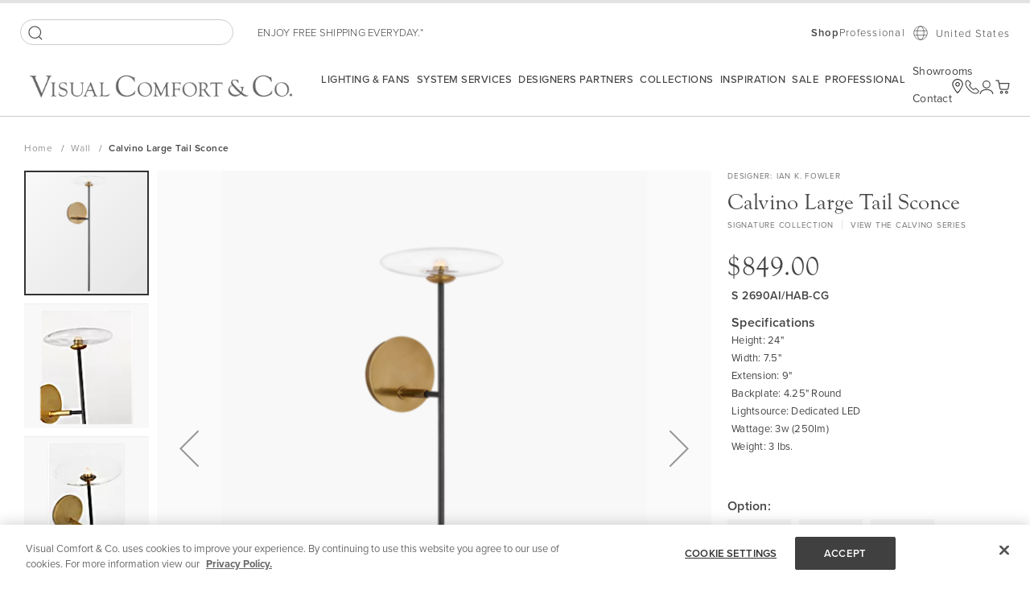

--- FILE ---
content_type: text/html
request_url: https://www.visualcomfort.com/static/version1769144004/frontend/Capgemini/visual-comfort/default/Magento_Ui/templates/modal/modal-popup.html
body_size: 319
content:
<!--
/**
 * Copyright © Magento, Inc. All rights reserved.
 * See COPYING.txt for license details.
 */
-->

<aside role="dialog"
       class="modal-<%- data.type %> <%- data.modalClass %>
               <% if(data.responsive){ %><%- data.responsiveClass %><% } %>
               <% if(data.innerScroll){ %><%- data.innerScrollClass %><% } %>"
       <% if(data.title){ %> aria-labelledby="modal-title-<%- data.id %>"<% } %>
       aria-describedby="modal-content-<%- data.id %>"
       data-role="modal"
       data-type="<%- data.type %>"
       tabindex="0">
    <div data-role="focusable-start" tabindex="0"></div>
    <div class="modal-inner-wrap"
         data-role="focusable-scope">
        <header class="modal-header">
            <% if(data.title || data.subTitle){ %>
            <span id="modal-title-<%- data.id %>" class="modal-title"
                data-role="title">
                <% if(data.title){ %>
                    <%= data.title %>
                <% } %>

                <% if(data.subTitle){ %>
                <span class="modal-subtitle"
                      data-role="subTitle">
                    <%= data.subTitle %>
                </span>
                <% } %>
            </span>
            <% } %>
            <button
                class="action-close"
                data-role="closeBtn"
                type="button">
                <span><%= data.closeText %></span>
            </button>
        </header>
        <div id="modal-content-<%- data.id %>"
            class="modal-content"
            data-role="content"></div>
        <% if(data.buttons.length > 0){ %>
            <footer class="modal-footer">
                <% _.each(data.buttons, function(button) { %>
                    <% if(button.text == "Save"){ %>
                        <% button.class = "btn btn-primary rename-popup" %>
                    <% } else if(button.text == "Close") { %>
                        <% button.class = "btn btn-secondary rename-popup" %>
                    <% } %>
                    <button
                        class="<%- button.class %>"
                        type="button"
                        data-role="action"><span><%= button.text %></span></button>
                <% }); %>
            </footer>
        <% } %>
    </div>
    <div data-role="focusable-end" tabindex="0"></div>
</aside>


--- FILE ---
content_type: text/html
request_url: https://www.visualcomfort.com/static/version1769144004/frontend/Capgemini/visual-comfort/default/Capgemini_ProductDimensions/template/specifications.html
body_size: -26
content:
<table class="options">
    <!-- ko if: (hasSpecifications())-->
    <thead>
    <tr>
        <th class="header-label" colspan="2" data-bind="i18n: 'Additional Product Information'"></th>
    </tr>
    </thead>
    <tbody data-bind="foreach: {data: getSpecifications(), as: 'specs'}">
    <tr data-bind="css: { 'collapsible spec-collapsible': ($index() > 4)}">
        <td class="label" data-bind="i18n: specs.label"></td>
        <td class="pure-value" data-bind="i18n: specs.value, attr: { 'data-label-key': specs.base64label }"></td>
    </tr>
    </tbody>
    <!-- /ko -->
    <!-- ko ifnot: (hasSpecifications()) -->
    <!-- /ko -->
</table>


--- FILE ---
content_type: application/javascript
request_url: https://www.visualcomfort.com/static/version1769144004/frontend/Magento/base/default/Rysun_ThreeSixtyImage/wr360hook.js
body_size: 1163
content:
define([
    'jquery',
    'underscore',
    'imagerotator'
], function ($) {
    'use strict';

    var mixin = {

        initialize: function(config, element) {
            this._super(config, element);
        },

        handleFotorama: function(e, fotorama) {
            var spinFrame = fotorama.activeFrame.$stageFrame;
            if (spinFrame.hasClass('webrotate360'))
                return;

            var spinWrap = spinFrame.find('.wr360wrap');
            if (spinWrap.length !== 1)
                return;
                const threesixty =  __WR360Config.threesixtyvalue;
                var threesixtyhtml =  `<model-viewer id='mv-360' alt='360 Viewer' src='/media/docs/360/${threesixty}'  ar='' ar-modes='webxr scene-viewer quick-look' environment-image='' poster='' seamless-poster='' shadow-intensity='1' camera-controls='' data-js-focus-visible='' ar-status='not-presenting'></model-viewer>`;

            spinFrame.attr('tabIndex', -1);
            spinFrame.addClass('webrotate360');
            spinWrap.html("<div id='wr360PlayerId' style='height:100%;'> " + threesixtyhtml + "</div>");


            spinWrap.on('pointerdown touchstart mousedown click mousemove touchmove mouseup', function(e) {
                e.stopPropagation();
            });

            var cfg = __WR360Config;
            var ir = WR360.ImageRotator.Create('wr360PlayerId');
            ir.settings.graphicsPath = cfg.graphicsPath;
            ir.settings.configFileURL = this.selectedSimpleConfig ? this.selectedSimpleConfig.confFileURL : cfg.confFileURL;
            ir.settings.rootPath = this.selectedSimpleConfig ? this.selectedSimpleConfig.rootPath : cfg.rootPath;
            ir.settings.googleEventTracking  = cfg.useAnalytics;
            $('#mv-360').attr("src",this.selectedSimpleConfig ? this.selectedSimpleConfig.confFileURL : cfg.confFileURL);

            if (cfg.licensePath) {
                if (cfg.licensePath.indexOf('.lic') > 0)
                    ir.licenseFileURL = cfg.licensePath;
                else
                    ir.licenseCode = cfg.licensePath;
            }

            ir.settings.apiReadyCallback = function(api, isFullscreen) {
                if (cfg.apiCallback.length > 0) {
                    var fn = window[cfg.apiCallback];
                    if (typeof fn === 'function')
                        fn(api, isFullscreen);
                }

                if (isFullscreen)
                    return;

                $(e.target).on('fotorama:fullscreenenter fotorama:fullscreenexit fotorama:showend', function() {
                    api.updateDimensions();
                });

                function onFullScreenChange() {
                    var fsElement = document.fullscreenElement || document.mozFullScreenElement || document.webkitFullscreenElement;
                    if (!fsElement && fotorama.fullScreen) {
                        setTimeout(function() {
                            api.updateDimensions()
                        }, 100);
                    }
                }
                document.addEventListener('fullscreenchange', onFullScreenChange, false);
            };

            ir.runImageRotator();
        },

        initApi: function() {
            this._super();
            if (typeof __WR360Config === 'undefined'){
                return;
            }

            var self = this;
            var updateDataOld = this.settings.api.updateData;

            this.settings.api.updateData = function(data) {
                self.selectedSimpleConfig = null;
                var productIndex = __WR360Config.swatches ? window['__wr360Swatches'] : null;
                if (productIndex != null) {

                    var selectedSimpleProductId = self.getSelectedSimpleProduct(productIndex);
                    if (selectedSimpleProductId) {
                        self.selectedSimpleConfig = __WR360Config.swatches[selectedSimpleProductId];
                    }
                }

                var fsViewer = $('#wr360PlayerId_fs');
                if (fsViewer.length > 0)
                    fsViewer.remove();

                updateDataOld(data);
                self.initViewerFrame();
            };
            this.settings.$element.data('gallery', this.settings.api);
            self.initViewerFrame();
            this.settings.fotoramaApi.setOptions({ arrows: 1 });
        },

        initViewerFrame: function() {
            var slide = {
                html: "<div class='wr360wrap' style='height:100%;'></div>",
                thumb: __WR360Config.thumbPath,
                type: 'webrotate360'
            };

            if (__WR360Config.endPlacement)
                this.settings.fotoramaApi.push(slide);
            else
                this.settings.fotoramaApi.unshift(slide);

            this.settings.$elementF.on('fotorama:ready fotorama:showend', $.proxy(this.handleFotorama, this));
        },

        getSelectedSimpleProduct: function(productIndex) {
            var selectedOptions = null;

            jQuery('.variation-item a.active').each(function() {
                var attribute = $(this).attr('data-product-id');

                if (attribute && productIndex.hasOwnProperty(attribute))
                    selectedOptions = attribute;
            });
            return selectedOptions;
        },

        selectedSimpleConfig: null
    };

    return function (target) {
        return target.extend(mixin);
    };
});


--- FILE ---
content_type: application/javascript
request_url: https://www.visualcomfort.com/static/version1769144004/base/Magento/base/default/jquery/ui-modules/widgets/slider.js
body_size: 4770
content:
/*!
 * jQuery UI Slider 1.13.2
 * http://jqueryui.com
 *
 * Copyright jQuery Foundation and other contributors
 * Released under the MIT license.
 * http://jquery.org/license
 */

//>>label: Slider
//>>group: Widgets
//>>description: Displays a flexible slider with ranges and accessibility via keyboard.
//>>docs: http://api.jqueryui.com/slider/
//>>demos: http://jqueryui.com/slider/
//>>css.structure: ../../themes/base/core.css
//>>css.structure: ../../themes/base/slider.css
//>>css.theme: ../../themes/base/theme.css

( function( factory ) {
    "use strict";

    if ( typeof define === "function" && define.amd ) {

        // AMD. Register as an anonymous module.
        define( [
            "jquery",
            "./mouse",
            "../keycode",
            "../version",
            "../widget"
        ], factory );
    } else {

        // Browser globals
        factory( jQuery );
    }
} )( function( $ ) {
    "use strict";

    return $.widget( "ui.slider", $.ui.mouse, {
        version: "1.13.2",
        widgetEventPrefix: "slide",

        options: {
            animate: false,
            classes: {
                "ui-slider": "ui-corner-all",
                "ui-slider-handle": "ui-corner-all",

                // Note: ui-widget-header isn't the most fittingly semantic framework class for this
                // element, but worked best visually with a variety of themes
                "ui-slider-range": "ui-corner-all ui-widget-header"
            },
            distance: 0,
            max: 100,
            min: 0,
            orientation: "horizontal",
            range: false,
            step: 1,
            value: 0,
            values: null,

            // Callbacks
            change: null,
            slide: null,
            start: null,
            stop: null
        },

        // Number of pages in a slider
        // (how many times can you page up/down to go through the whole range)
        numPages: 5,

        _create: function() {
            this._keySliding = false;
            this._mouseSliding = false;
            this._animateOff = true;
            this._handleIndex = null;
            this._detectOrientation();
            this._mouseInit();
            this._calculateNewMax();

            this._addClass( "ui-slider ui-slider-" + this.orientation,
                "ui-widget ui-widget-content" );

            this._refresh();

            this._animateOff = false;
        },

        _refresh: function() {
            this._createRange();
            this._createHandles();
            this._setupEvents();
            this._refreshValue();
        },

        _createHandles: function() {
            var i, handleCount,
                options = this.options,
                existingHandles = this.element.find( ".ui-slider-handle" ),
                handle = "<span tabindex='0'></span>",
                handles = [];

            handleCount = ( options.values && options.values.length ) || 1;

            if ( existingHandles.length > handleCount ) {
                existingHandles.slice( handleCount ).remove();
                existingHandles = existingHandles.slice( 0, handleCount );
            }

            for ( i = existingHandles.length; i < handleCount; i++ ) {
                handles.push( handle );
            }

            this.handles = existingHandles.add( $( handles.join( "" ) ).appendTo( this.element ) );

            this._addClass( this.handles, "ui-slider-handle", "ui-state-default" );

            this.handle = this.handles.eq( 0 );

            this.handles.each( function( i ) {
                $( this )
                    .data( "ui-slider-handle-index", i )
                    .attr( "tabIndex", 0 );
            } );
        },

        _createRange: function() {
            var options = this.options;

            if ( options.range ) {
                if ( options.range === true ) {
                    if ( !options.values ) {
                        options.values = [ this._valueMin(), this._valueMin() ];
                    } else if ( options.values.length && options.values.length !== 2 ) {
                        options.values = [ options.values[ 0 ], options.values[ 0 ] ];
                    } else if ( Array.isArray( options.values ) ) {
                        options.values = options.values.slice( 0 );
                    }
                }

                if ( !this.range || !this.range.length ) {
                    this.range = $( "<div>" )
                        .appendTo( this.element );

                    this._addClass( this.range, "ui-slider-range" );
                } else {
                    this._removeClass( this.range, "ui-slider-range-min ui-slider-range-max" );

                    // Handle range switching from true to min/max
                    this.range.css( {
                        "left": "",
                        "bottom": ""
                    } );
                }
                if ( options.range === "min" || options.range === "max" ) {
                    this._addClass( this.range, "ui-slider-range-" + options.range );
                }
            } else {
                if ( this.range ) {
                    this.range.remove();
                }
                this.range = null;
            }
        },

        _setupEvents: function() {
            this._off( this.handles );
            this._on( this.handles, this._handleEvents );
            this._hoverable( this.handles );
            this._focusable( this.handles );
        },

        _destroy: function() {
            this.handles.remove();
            if ( this.range ) {
                this.range.remove();
            }

            this._mouseDestroy();
        },

        _mouseCapture: function( event ) {
            var position, normValue, distance, closestHandle, index, allowed, offset, mouseOverHandle,
                that = this,
                o = this.options;

            if ( o.disabled ) {
                return false;
            }

            this.elementSize = {
                width: this.element.outerWidth(),
                height: this.element.outerHeight()
            };
            this.elementOffset = this.element.offset();

            position = { x: event.pageX, y: event.pageY };
            normValue = this._normValueFromMouse( position );
            distance = this._valueMax() - this._valueMin() + 1;
            this.handles.each( function( i ) {
                var thisDistance = Math.abs( normValue - that.values( i ) );
                if ( ( distance > thisDistance ) ||
                    ( distance === thisDistance &&
                        ( i === that._lastChangedValue || that.values( i ) === o.min ) ) ) {
                    distance = thisDistance;
                    closestHandle = $( this );
                    index = i;
                }
            } );

            allowed = this._start( event, index );
            if ( allowed === false ) {
                return false;
            }
            this._mouseSliding = true;

            this._handleIndex = index;

            this._addClass( closestHandle, null, "ui-state-active" );
            closestHandle.trigger( "focus" );

            offset = closestHandle.offset();
            mouseOverHandle = !$( event.target ).parents().addBack().is( ".ui-slider-handle" );
            this._clickOffset = mouseOverHandle ? { left: 0, top: 0 } : {
                left: event.pageX - offset.left - ( closestHandle.width() / 2 ),
                top: event.pageY - offset.top -
                    ( closestHandle.height() / 2 ) -
                    ( parseInt( closestHandle.css( "borderTopWidth" ), 10 ) || 0 ) -
                    ( parseInt( closestHandle.css( "borderBottomWidth" ), 10 ) || 0 ) +
                    ( parseInt( closestHandle.css( "marginTop" ), 10 ) || 0 )
            };

            if ( !this.handles.hasClass( "ui-state-hover" ) ) {
                this._slide( event, index, normValue );
            }
            this._animateOff = true;
            return true;
        },

        _mouseStart: function() {
            return true;
        },

        _mouseDrag: function( event ) {
            var position = { x: event.pageX, y: event.pageY },
                normValue = this._normValueFromMouse( position );

            this._slide( event, this._handleIndex, normValue );

            return false;
        },

        _mouseStop: function( event ) {
            this._removeClass( this.handles, null, "ui-state-active" );
            this._mouseSliding = false;

            this._stop( event, this._handleIndex );
            this._change( event, this._handleIndex );

            this._handleIndex = null;
            this._clickOffset = null;
            this._animateOff = false;

            return false;
        },

        _detectOrientation: function() {
            this.orientation = ( this.options.orientation === "vertical" ) ? "vertical" : "horizontal";
        },

        _normValueFromMouse: function( position ) {
            var pixelTotal,
                pixelMouse,
                percentMouse,
                valueTotal,
                valueMouse;

            if ( this.orientation === "horizontal" ) {
                pixelTotal = this.elementSize.width;
                pixelMouse = position.x - this.elementOffset.left -
                    ( this._clickOffset ? this._clickOffset.left : 0 );
            } else {
                pixelTotal = this.elementSize.height;
                pixelMouse = position.y - this.elementOffset.top -
                    ( this._clickOffset ? this._clickOffset.top : 0 );
            }

            percentMouse = ( pixelMouse / pixelTotal );
            if ( percentMouse > 1 ) {
                percentMouse = 1;
            }
            if ( percentMouse < 0 ) {
                percentMouse = 0;
            }
            if ( this.orientation === "vertical" ) {
                percentMouse = 1 - percentMouse;
            }

            valueTotal = this._valueMax() - this._valueMin();
            valueMouse = this._valueMin() + percentMouse * valueTotal;

            return this._trimAlignValue( valueMouse );
        },

        _uiHash: function( index, value, values ) {
            var uiHash = {
                handle: this.handles[ index ],
                handleIndex: index,
                value: value !== undefined ? value : this.value()
            };

            if ( this._hasMultipleValues() ) {
                uiHash.value = value !== undefined ? value : this.values( index );
                uiHash.values = values || this.values();
            }

            return uiHash;
        },

        _hasMultipleValues: function() {
            return this.options.values && this.options.values.length;
        },

        _start: function( event, index ) {
            return this._trigger( "start", event, this._uiHash( index ) );
        },

        _slide: function( event, index, newVal ) {
            var allowed, otherVal,
                currentValue = this.value(),
                newValues = this.values();

            if ( this._hasMultipleValues() ) {
                otherVal = this.values( index ? 0 : 1 );
                currentValue = this.values( index );

                if ( this.options.values.length === 2 && this.options.range === true ) {
                    newVal =  index === 0 ? Math.min( otherVal, newVal ) : Math.max( otherVal, newVal );
                }

                newValues[ index ] = newVal;
            }

            if ( newVal === currentValue ) {
                return;
            }

            allowed = this._trigger( "slide", event, this._uiHash( index, newVal, newValues ) );

            // A slide can be canceled by returning false from the slide callback
            if ( allowed === false ) {
                return;
            }

            if ( this._hasMultipleValues() ) {
                this.values( index, newVal );
            } else {
                this.value( newVal );
            }
        },

        _stop: function( event, index ) {
            this._trigger( "stop", event, this._uiHash( index ) );
        },

        _change: function( event, index ) {
            if ( !this._keySliding && !this._mouseSliding ) {

                //store the last changed value index for reference when handles overlap
                this._lastChangedValue = index;
                this._trigger( "change", event, this._uiHash( index ) );
            }
        },

        value: function( newValue ) {
            if ( arguments.length ) {
                this.options.value = this._trimAlignValue( newValue );
                this._refreshValue();
                this._change( null, 0 );
                return;
            }

            return this._value();
        },

        values: function( index, newValue ) {
            var vals,
                newValues,
                i;

            if ( arguments.length > 1 ) {
                this.options.values[ index ] = this._trimAlignValue( newValue );
                this._refreshValue();
                this._change( null, index );
                return;
            }

            if ( arguments.length ) {
                if ( Array.isArray( arguments[ 0 ] ) ) {
                    vals = this.options.values;
                    newValues = arguments[ 0 ];
                    for ( i = 0; i < vals.length; i += 1 ) {
                        vals[ i ] = this._trimAlignValue( newValues[ i ] );
                        this._change( null, i );
                    }
                    this._refreshValue();
                } else {
                    if ( this._hasMultipleValues() ) {
                        return this._values( index );
                    } else {
                        return this.value();
                    }
                }
            } else {
                return this._values();
            }
        },

        _setOption: function( key, value ) {
            var i,
                valsLength = 0;

            if ( key === "range" && this.options.range === true ) {
                if ( value === "min" ) {
                    this.options.value = this._values( 0 );
                    this.options.values = null;
                } else if ( value === "max" ) {
                    this.options.value = this._values( this.options.values.length - 1 );
                    this.options.values = null;
                }
            }

            if ( Array.isArray( this.options.values ) ) {
                valsLength = this.options.values.length;
            }

            this._super( key, value );

            switch ( key ) {
                case "orientation":
                    this._detectOrientation();
                    this._removeClass( "ui-slider-horizontal ui-slider-vertical" )
                        ._addClass( "ui-slider-" + this.orientation );
                    this._refreshValue();
                    if ( this.options.range ) {
                        this._refreshRange( value );
                    }

                    // Reset positioning from previous orientation
                    this.handles.css( value === "horizontal" ? "bottom" : "left", "" );
                    break;
                case "value":
                    this._animateOff = true;
                    this._refreshValue();
                    this._change( null, 0 );
                    this._animateOff = false;
                    break;
                case "values":
                    this._animateOff = true;
                    this._refreshValue();

                    // Start from the last handle to prevent unreachable handles (#9046)
                    for ( i = valsLength - 1; i >= 0; i-- ) {
                        this._change( null, i );
                    }
                    this._animateOff = false;
                    break;
                case "step":
                case "min":
                case "max":
                    this._animateOff = true;
                    this._calculateNewMax();
                    this._refreshValue();
                    this._animateOff = false;
                    break;
                case "range":
                    this._animateOff = true;
                    this._refresh();
                    this._animateOff = false;
                    break;
            }
        },

        _setOptionDisabled: function( value ) {
            this._super( value );

            this._toggleClass( null, "ui-state-disabled", !!value );
        },

        //internal value getter
        // _value() returns value trimmed by min and max, aligned by step
        _value: function() {
            var val = this.options.value;
            val = this._trimAlignValue( val );

            return val;
        },

        //internal values getter
        // _values() returns array of values trimmed by min and max, aligned by step
        // _values( index ) returns single value trimmed by min and max, aligned by step
        _values: function( index ) {
            var val,
                vals,
                i;

            if ( arguments.length ) {
                val = this.options.values[ index ];
                val = this._trimAlignValue( val );

                return val;
            } else if ( this._hasMultipleValues() ) {

                // .slice() creates a copy of the array
                // this copy gets trimmed by min and max and then returned
                vals = this.options.values.slice();
                for ( i = 0; i < vals.length; i += 1 ) {
                    vals[ i ] = this._trimAlignValue( vals[ i ] );
                }

                return vals;
            } else {
                return [];
            }
        },

        // Returns the step-aligned value that val is closest to, between (inclusive) min and max
        _trimAlignValue: function( val ) {
            if ( val <= this._valueMin() ) {
                return this._valueMin();
            }
            if ( val >= this._valueMax() ) {
                return this._valueMax();
            }
            var step = ( this.options.step > 0 ) ? this.options.step : 1,
                valModStep = ( val - this._valueMin() ) % step,
                alignValue = val - valModStep;

            if ( Math.abs( valModStep ) * 2 >= step ) {
                alignValue += ( valModStep > 0 ) ? step : ( -step );
            }

            // Since JavaScript has problems with large floats, round
            // the final value to 5 digits after the decimal point (see #4124)
            return parseFloat( alignValue.toFixed( 5 ) );
        },

        _calculateNewMax: function() {
            var max = this.options.max,
                min = this._valueMin(),
                step = this.options.step,
                aboveMin = Math.round( ( max - min ) / step ) * step;
            max = aboveMin + min;
            if ( max > this.options.max ) {

                //If max is not divisible by step, rounding off may increase its value
                max -= step;
            }
            this.max = parseFloat( max.toFixed( this._precision() ) );
        },

        _precision: function() {
            var precision = this._precisionOf( this.options.step );
            if ( this.options.min !== null ) {
                precision = Math.max( precision, this._precisionOf( this.options.min ) );
            }
            return precision;
        },

        _precisionOf: function( num ) {
            var str = num.toString(),
                decimal = str.indexOf( "." );
            return decimal === -1 ? 0 : str.length - decimal - 1;
        },

        _valueMin: function() {
            return this.options.min;
        },

        _valueMax: function() {
            return this.max;
        },

        _refreshRange: function( orientation ) {
            if ( orientation === "vertical" ) {
                this.range.css( { "width": "", "left": "" } );
            }
            if ( orientation === "horizontal" ) {
                this.range.css( { "height": "", "bottom": "" } );
            }
        },

        _refreshValue: function() {
            var lastValPercent, valPercent, value, valueMin, valueMax,
                oRange = this.options.range,
                o = this.options,
                that = this,
                animate = ( !this._animateOff ) ? o.animate : false,
                _set = {};

            if ( this._hasMultipleValues() ) {
                this.handles.each( function( i ) {
                    valPercent = ( that.values( i ) - that._valueMin() ) / ( that._valueMax() -
                        that._valueMin() ) * 100;
                    _set[ that.orientation === "horizontal" ? "left" : "bottom" ] = valPercent + "%";
                    $( this ).stop( 1, 1 )[ animate ? "animate" : "css" ]( _set, o.animate );
                    if ( that.options.range === true ) {
                        if ( that.orientation === "horizontal" ) {
                            if ( i === 0 ) {
                                that.range.stop( 1, 1 )[ animate ? "animate" : "css" ]( {
                                    left: valPercent + "%"
                                }, o.animate );
                            }
                            if ( i === 1 ) {
                                that.range[ animate ? "animate" : "css" ]( {
                                    width: ( valPercent - lastValPercent ) + "%"
                                }, {
                                    queue: false,
                                    duration: o.animate
                                } );
                            }
                        } else {
                            if ( i === 0 ) {
                                that.range.stop( 1, 1 )[ animate ? "animate" : "css" ]( {
                                    bottom: ( valPercent ) + "%"
                                }, o.animate );
                            }
                            if ( i === 1 ) {
                                that.range[ animate ? "animate" : "css" ]( {
                                    height: ( valPercent - lastValPercent ) + "%"
                                }, {
                                    queue: false,
                                    duration: o.animate
                                } );
                            }
                        }
                    }
                    lastValPercent = valPercent;
                } );
            } else {
                value = this.value();
                valueMin = this._valueMin();
                valueMax = this._valueMax();
                valPercent = ( valueMax !== valueMin ) ?
                    ( value - valueMin ) / ( valueMax - valueMin ) * 100 :
                    0;
                _set[ this.orientation === "horizontal" ? "left" : "bottom" ] = valPercent + "%";
                this.handle.stop( 1, 1 )[ animate ? "animate" : "css" ]( _set, o.animate );

                if ( oRange === "min" && this.orientation === "horizontal" ) {
                    this.range.stop( 1, 1 )[ animate ? "animate" : "css" ]( {
                        width: valPercent + "%"
                    }, o.animate );
                }
                if ( oRange === "max" && this.orientation === "horizontal" ) {
                    this.range.stop( 1, 1 )[ animate ? "animate" : "css" ]( {
                        width: ( 100 - valPercent ) + "%"
                    }, o.animate );
                }
                if ( oRange === "min" && this.orientation === "vertical" ) {
                    this.range.stop( 1, 1 )[ animate ? "animate" : "css" ]( {
                        height: valPercent + "%"
                    }, o.animate );
                }
                if ( oRange === "max" && this.orientation === "vertical" ) {
                    this.range.stop( 1, 1 )[ animate ? "animate" : "css" ]( {
                        height: ( 100 - valPercent ) + "%"
                    }, o.animate );
                }
            }
        },

        _handleEvents: {
            keydown: function( event ) {
                var allowed, curVal, newVal, step,
                    index = $( event.target ).data( "ui-slider-handle-index" );

                switch ( event.keyCode ) {
                    case $.ui.keyCode.HOME:
                    case $.ui.keyCode.END:
                    case $.ui.keyCode.PAGE_UP:
                    case $.ui.keyCode.PAGE_DOWN:
                    case $.ui.keyCode.UP:
                    case $.ui.keyCode.RIGHT:
                    case $.ui.keyCode.DOWN:
                    case $.ui.keyCode.LEFT:
                        event.preventDefault();
                        if ( !this._keySliding ) {
                            this._keySliding = true;
                            this._addClass( $( event.target ), null, "ui-state-active" );
                            allowed = this._start( event, index );
                            if ( allowed === false ) {
                                return;
                            }
                        }
                        break;
                }

                step = this.options.step;
                if ( this._hasMultipleValues() ) {
                    curVal = newVal = this.values( index );
                } else {
                    curVal = newVal = this.value();
                }

                switch ( event.keyCode ) {
                    case $.ui.keyCode.HOME:
                        newVal = this._valueMin();
                        break;
                    case $.ui.keyCode.END:
                        newVal = this._valueMax();
                        break;
                    case $.ui.keyCode.PAGE_UP:
                        newVal = this._trimAlignValue(
                            curVal + ( ( this._valueMax() - this._valueMin() ) / this.numPages )
                        );
                        break;
                    case $.ui.keyCode.PAGE_DOWN:
                        newVal = this._trimAlignValue(
                            curVal - ( ( this._valueMax() - this._valueMin() ) / this.numPages ) );
                        break;
                    case $.ui.keyCode.UP:
                    case $.ui.keyCode.RIGHT:
                        if ( curVal === this._valueMax() ) {
                            return;
                        }
                        newVal = this._trimAlignValue( curVal + step );
                        break;
                    case $.ui.keyCode.DOWN:
                    case $.ui.keyCode.LEFT:
                        if ( curVal === this._valueMin() ) {
                            return;
                        }
                        newVal = this._trimAlignValue( curVal - step );
                        break;
                }

                this._slide( event, index, newVal );
            },
            keyup: function( event ) {
                var index = $( event.target ).data( "ui-slider-handle-index" );

                if ( this._keySliding ) {
                    this._keySliding = false;
                    this._stop( event, index );
                    this._change( event, index );
                    this._removeClass( $( event.target ), null, "ui-state-active" );
                }
            }
        }
    } );

} );


--- FILE ---
content_type: application/javascript
request_url: https://www.visualcomfort.com/static/version1769144004/frontend/Magento/base/default/Capgemini_Dimensions/js/configurable-mixin.js
body_size: -215
content:
define([
    'jquery',
    'mage/utils/wrapper',
], function ($, wrapper) {
    'use strict';
    return function (targetModule) {
        targetModule.prototype._getSimpleProductId =
            wrapper.wrap(targetModule.prototype._getSimpleProductId, function (original) {
                var result = original();
                if (result !== undefined) {
                    $(document).trigger(
                        'dimensions:updateProductId',
                        {'product_id':result}
                    );
                }
                return result;
            });
        return targetModule;
    };
});

